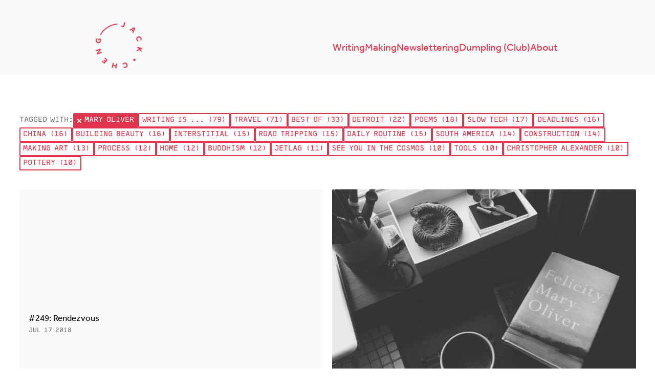

--- FILE ---
content_type: text/html; charset=utf-8
request_url: https://www.jackcheng.com/sunday/mary-oliver/
body_size: 5622
content:
<!DOCTYPE html>
<html lang="en">
<head>
  <title>mary oliver - Jack Cheng</title>
  <meta charset="utf-8"/>
  <meta http-equiv="X-UA-Compatible" content="IE=edge"/>
  <meta name="HandheldFriendly" content="True"/>
  <meta name="viewport" content="width=device-width, initial-scale=1.0"/>

  <!-- rss -->
  <link href="/sunday/rss/" rel="alternate" type="application/atom+xml"/>
  
  <!-- mastodon verification -->
  <link href="https://indieweb.social/@jackcheng" rel="me"/>

  <!-- ghost theme variables -->
  <style>
    @import url("https://fast.fonts.net/lt/1.css?apiType=css&c=ecff8f21-c2dc-4e0a-8445-b2269342c1c3&fontids=812395");
    @font-face{
        font-family: "ITC Clearface Bold";
        src: url("https://www.jackcheng.com/assets/fonts/itc-clearface-bold.woff2?v=47cbbfb4b8") format("woff2"),url("https://www.jackcheng.com/assets/fonts/itc-clearface-bold.woff?v=47cbbfb4b8") format("woff");
        font-display: auto;
        font-style: normal;
        font-weight: bold;
        font-stretch: normal;
    }
    :root {
      --header-color: #CDBEC4;
    }
  </style>
  
  <!-- rss -->
  <link rel="stylesheet" type="text/css" href="https://www.jackcheng.com/assets/css/screen.css?v=47cbbfb4b8" />
  <link rel="stylesheet" href="https://use.typekit.net/ylo0pwr.css">

  <!-- seo -->
    <link rel="icon" href="https://www.jackcheng.com/content/images/size/w256h256/2024/10/logo-round.png" type="image/png">
    <link rel="canonical" href="https://www.jackcheng.com/sunday/mary-oliver/">
    <meta name="referrer" content="no-referrer-when-downgrade">
    
    <meta property="og:site_name" content="Jack Cheng">
    <meta property="og:type" content="website">
    <meta property="og:title" content="mary oliver - Jack Cheng">
    <meta property="og:url" content="https://www.jackcheng.com/sunday/mary-oliver/">
    <meta property="article:publisher" content="https://www.facebook.com/ajackcheng">
    <meta name="twitter:card" content="summary">
    <meta name="twitter:title" content="mary oliver - Jack Cheng">
    <meta name="twitter:url" content="https://www.jackcheng.com/sunday/mary-oliver/">
    <meta name="twitter:site" content="@jackcheng">
    
    <script type="application/ld+json">
{
    "@context": "https://schema.org",
    "@type": "Series",
    "publisher": {
        "@type": "Organization",
        "name": "Jack Cheng",
        "url": "https://www.jackcheng.com/",
        "logo": {
            "@type": "ImageObject",
            "url": "https://www.jackcheng.com/content/images/2023/04/logo-round.svg",
            "width": 60,
            "height": 60
        }
    },
    "url": "https://www.jackcheng.com/sunday/mary-oliver/",
    "name": "mary oliver",
    "mainEntityOfPage": "https://www.jackcheng.com/sunday/mary-oliver/"
}
    </script>

    <meta name="generator" content="Ghost 6.13">
    <link rel="alternate" type="application/rss+xml" title="Jack Cheng" href="https://www.jackcheng.com/potions/rss/">
    <script defer src="https://cdn.jsdelivr.net/ghost/portal@~2.56/umd/portal.min.js" data-i18n="true" data-ghost="https://www.jackcheng.com/" data-key="c51aa6a6ba6b286c5ef012012d" data-api="https://jack-cheng.ghost.io/ghost/api/content/" data-locale="en" crossorigin="anonymous"></script><style id="gh-members-styles">.gh-post-upgrade-cta-content,
.gh-post-upgrade-cta {
    display: flex;
    flex-direction: column;
    align-items: center;
    font-family: -apple-system, BlinkMacSystemFont, 'Segoe UI', Roboto, Oxygen, Ubuntu, Cantarell, 'Open Sans', 'Helvetica Neue', sans-serif;
    text-align: center;
    width: 100%;
    color: #ffffff;
    font-size: 16px;
}

.gh-post-upgrade-cta-content {
    border-radius: 8px;
    padding: 40px 4vw;
}

.gh-post-upgrade-cta h2 {
    color: #ffffff;
    font-size: 28px;
    letter-spacing: -0.2px;
    margin: 0;
    padding: 0;
}

.gh-post-upgrade-cta p {
    margin: 20px 0 0;
    padding: 0;
}

.gh-post-upgrade-cta small {
    font-size: 16px;
    letter-spacing: -0.2px;
}

.gh-post-upgrade-cta a {
    color: #ffffff;
    cursor: pointer;
    font-weight: 500;
    box-shadow: none;
    text-decoration: underline;
}

.gh-post-upgrade-cta a:hover {
    color: #ffffff;
    opacity: 0.8;
    box-shadow: none;
    text-decoration: underline;
}

.gh-post-upgrade-cta a.gh-btn {
    display: block;
    background: #ffffff;
    text-decoration: none;
    margin: 28px 0 0;
    padding: 8px 18px;
    border-radius: 4px;
    font-size: 16px;
    font-weight: 600;
}

.gh-post-upgrade-cta a.gh-btn:hover {
    opacity: 0.92;
}</style><script async src="https://js.stripe.com/v3/"></script>
    <script defer src="https://cdn.jsdelivr.net/ghost/sodo-search@~1.8/umd/sodo-search.min.js" data-key="c51aa6a6ba6b286c5ef012012d" data-styles="https://cdn.jsdelivr.net/ghost/sodo-search@~1.8/umd/main.css" data-sodo-search="https://jack-cheng.ghost.io/" data-locale="en" crossorigin="anonymous"></script>
    
    <link href="https://www.jackcheng.com/webmentions/receive/" rel="webmention">
    <script defer src="/public/cards.min.js?v=47cbbfb4b8"></script>
    <link rel="stylesheet" type="text/css" href="/public/cards.min.css?v=47cbbfb4b8">
    <script defer src="/public/member-attribution.min.js?v=47cbbfb4b8"></script>
    <script defer src="/public/ghost-stats.min.js?v=47cbbfb4b8" data-stringify-payload="false" data-datasource="analytics_events" data-storage="localStorage" data-host="https://www.jackcheng.com/.ghost/analytics/api/v1/page_hit"  tb_site_uuid="7037ff47-42ed-4828-916e-8a62e942a395" tb_post_uuid="undefined" tb_post_type="null" tb_member_uuid="undefined" tb_member_status="undefined"></script><style>:root {--ghost-accent-color: #DD354C;}</style>
    <meta name="fediverse:creator" content="@jackcheng@indieweb.social" />
</head>
<body class="tag-template tag-mary-oliver">
<header id="site-header" class="site-header">
  <nav id="site-nav">
    <a id="site-logo" href="https://www.jackcheng.com">
        <svg width="202" height="202" viewBox="0 0 202 202" fill="none" xmlns="http://www.w3.org/2000/svg">
<title id="logo-title">Jack Cheng</title>
<path fill-rule="evenodd" clip-rule="evenodd" d="M79.561 23.0214C53.1348 30.4466 32.1743 50.9477 24.1064 77.0996L20.2842 75.9205C28.7516 48.4733 50.742 26.964 78.479 19.1705L79.561 23.0214Z" fill="hsl(352, 72%, 54%)"/>
<path d="M93.9538 25.58L96.8938 22.79C97.4338 23.43 97.9838 23.89 98.5438 24.17C99.1038 24.43 99.6938 24.56 100.314 24.56C101.134 24.56 101.794 24.31 102.294 23.81C102.794 23.31 103.044 22.58 103.044 21.62V8H107.574V21.92C107.574 23.44 107.244 24.69 106.584 25.67C105.944 26.65 105.094 27.38 104.034 27.86C102.994 28.32 101.864 28.55 100.644 28.55C97.7438 28.55 95.5138 27.56 93.9538 25.58Z" fill="hsl(352, 72%, 54%)"/>
<path d="M129.882 33.0913L146.356 19.4971L150.695 22.0021L147.029 42.9913L142.742 40.5163L143.712 35.7762L137.607 32.2512L133.987 35.4613L129.882 33.0913ZM140.271 29.7364L144.532 32.1964L146.207 24.4343L140.271 29.7364Z" fill="hsl(352, 72%, 54%)"/>
<path d="M173.983 67.4992L173.086 71.5852C172.148 71.4802 171.181 71.2067 170.187 70.7646C169.203 70.3398 168.276 69.7548 167.407 69.0094C166.538 68.2641 165.793 67.3545 165.173 66.2807C164.163 64.5313 163.658 62.7561 163.658 60.9551C163.667 59.1714 164.127 57.5085 165.038 55.9664C165.976 54.4317 167.32 53.1593 169.07 52.1493C170.351 51.4093 171.672 50.9358 173.03 50.7288C174.406 50.5118 175.734 50.553 177.016 50.8524C178.307 51.1692 179.502 51.7382 180.599 52.5593C181.707 53.3979 182.646 54.484 183.416 55.8176C184.336 57.4111 184.851 58.9841 184.963 60.5365C185.074 62.089 184.805 63.5835 184.156 65.0203L180.039 63.8293C180.467 62.8897 180.692 61.9398 180.715 60.9796C180.755 60.0095 180.491 59.0308 179.921 58.0435C179.321 57.0043 178.549 56.2486 177.607 55.7765C176.692 55.3117 175.699 55.1115 174.628 55.1758C173.566 55.2574 172.533 55.5883 171.529 56.1683C170.507 56.7583 169.704 57.4874 169.12 58.3558C168.546 59.2415 168.231 60.1967 168.176 61.2215C168.138 62.2363 168.41 63.246 168.99 64.2506C169.47 65.082 169.982 65.7098 170.527 66.134C171.073 66.5583 171.628 66.861 172.195 67.042C172.788 67.2304 173.385 67.3828 173.983 67.4992Z" fill="hsl(352, 72%, 54%)"/>
<path d="M174.52 93.1455H194.53V97.6755H186.55L194.53 104.366V109.616L186.73 102.746L174.52 110.546V105.056L183.25 99.7155L180.97 97.6755H174.52V93.1455Z" fill="hsl(352, 72%, 54%)"/>
<path d="M175.917 141.507C176.644 141.927 177.199 142.476 177.582 143.156C177.954 143.854 178.145 144.592 178.156 145.371C178.175 146.178 177.98 146.934 177.572 147.641C177.154 148.365 176.596 148.912 175.898 149.281C175.208 149.679 174.473 149.883 173.693 149.891C172.903 149.917 172.144 149.721 171.417 149.301C170.709 148.892 170.159 148.334 169.769 147.625C169.386 146.946 169.185 146.202 169.167 145.395C169.156 144.616 169.36 143.865 169.778 143.141C170.186 142.434 170.735 141.882 171.425 141.484C172.123 141.115 172.867 140.917 173.657 140.89C174.455 140.892 175.209 141.098 175.917 141.507Z" fill="hsl(352, 72%, 54%)"/>
<path d="M135.031 173.473L130.945 172.576C131.05 171.638 131.323 170.671 131.765 169.677C132.19 168.693 132.775 167.766 133.521 166.897C134.266 166.028 135.175 165.283 136.249 164.663C137.999 163.653 139.774 163.148 141.575 163.148C143.359 163.157 145.021 163.617 146.564 164.528C148.098 165.466 149.371 166.81 150.381 168.56C151.121 169.841 151.594 171.162 151.801 172.52C152.018 173.896 151.977 175.224 151.678 176.506C151.361 177.797 150.792 178.992 149.971 180.089C149.132 181.197 148.046 182.136 146.712 182.906C145.119 183.826 143.546 184.341 141.993 184.453C140.441 184.564 138.946 184.295 137.51 183.646L138.701 179.529C139.64 179.957 140.59 180.182 141.55 180.205C142.521 180.245 143.499 179.981 144.486 179.411C145.526 178.811 146.281 178.039 146.753 177.097C147.218 176.182 147.419 175.189 147.354 174.118C147.273 173.056 146.942 172.023 146.362 171.019C145.772 169.997 145.043 169.194 144.174 168.61C143.289 168.036 142.333 167.721 141.308 167.666C140.294 167.628 139.284 167.9 138.279 168.48C137.448 168.96 136.82 169.472 136.396 170.017C135.972 170.563 135.669 171.118 135.488 171.685C135.3 172.278 135.147 172.875 135.031 173.473Z" fill="hsl(352, 72%, 54%)"/>
<path d="M110.381 174.01V194.02H105.851V186.34H97.1806V194.02H92.6506V174.01H97.1806V182.23H105.851V174.01H110.381Z" fill="hsl(352, 72%, 54%)"/>
<path d="M70.8669 167.606L60.8619 184.935L49.0147 178.095L50.9947 174.665L58.9188 179.24L60.8688 175.863L54.7114 172.308L56.6314 168.982L62.7888 172.537L64.9488 168.796L56.4531 163.891L58.4481 160.436L70.8669 167.606Z" fill="hsl(352, 72%, 54%)"/>
<path d="M42.6643 145.069L25.3351 155.074L23.1751 151.333L30.0898 137.33L18.8401 143.825L16.6051 139.954L33.9343 129.949L35.9893 133.508L28.9718 147.813L40.4293 141.198L42.6643 145.069Z" fill="hsl(352, 72%, 54%)"/>
<path d="M21.17 99.5499H17.51V91.8398H26.18C27.06 92.8798 27.75 94.0998 28.25 95.4998C28.75 96.8798 29 98.4598 29 100.24C29 102.42 28.56 104.29 27.68 105.85C26.78 107.41 25.55 108.61 23.99 109.45C22.41 110.27 20.6 110.68 18.56 110.68C17.06 110.68 15.67 110.43 14.39 109.93C13.11 109.43 11.99 108.72 11.03 107.8C10.07 106.88 9.33 105.79 8.81 104.53C8.27 103.25 8 101.85 8 100.33C8 98.5098 8.34 96.9098 9.02 95.5298C9.68 94.1498 10.61 93.0198 11.81 92.1398L14.72 95.1998C13.96 95.8198 13.34 96.5198 12.86 97.2999C12.38 98.0799 12.14 99.0298 12.14 100.15C12.14 101.37 12.43 102.42 13.01 103.3C13.59 104.16 14.37 104.82 15.35 105.28C16.31 105.74 17.38 105.97 18.56 105.97C19.84 105.97 20.96 105.71 21.92 105.19C22.86 104.65 23.59 103.93 24.11 103.03C24.63 102.13 24.89 101.11 24.89 99.9698C24.89 99.1698 24.8 98.4398 24.62 97.7798C24.42 97.1198 24.11 96.5298 23.69 96.0098H21.17V99.5499Z" fill="hsl(352, 72%, 54%)"/>
</svg>
    </a>
      <ul>
      <li class="nav-writing"><a href="https://www.jackcheng.com/books/">Writing</a></li>
      <li class="nav-making"><a href="https://www.jackcheng.com/projects/">Making</a></li>
      <li class="nav-newslettering"><a href="https://www.jackcheng.com/sunday/">Newslettering</a></li>
      <li class="nav-dumpling-club"><a href="https://www.jackcheng.com/dumpling-club/">Dumpling (Club)</a></li>
      <li class="nav-about"><a href="https://www.jackcheng.com/about/">About</a></li>
</ul>
  </nav>
</header>


<main id="site-main">
  <section id="sunday-content" class="content">
    <div class="tags">
      <h5>Tagged with:</h5>
      <a href="/sunday/" class="active-tag">mary oliver</a>
          <a href="/sunday/writing-is/" class="tag">writing is ... <span>(79)</span></a>
          <a href="/sunday/travel/" class="tag">travel <span>(71)</span></a>
          <a href="/sunday/best-of/" class="tag">best of <span>(33)</span></a>
          <a href="/sunday/detroit/" class="tag">detroit <span>(22)</span></a>
          <a href="/sunday/poems/" class="tag">poems <span>(18)</span></a>
          <a href="/sunday/slow-tech/" class="tag">slow tech <span>(17)</span></a>
          <a href="/sunday/deadlines/" class="tag">deadlines <span>(16)</span></a>
          <a href="/sunday/china/" class="tag">china <span>(16)</span></a>
          <a href="/sunday/building-beauty/" class="tag">building beauty <span>(16)</span></a>
          <a href="/sunday/interstitial/" class="tag">interstitial <span>(15)</span></a>
          <a href="/sunday/road-tripping/" class="tag">road tripping <span>(15)</span></a>
          <a href="/sunday/daily-routine/" class="tag">daily routine <span>(15)</span></a>
          <a href="/sunday/south-america/" class="tag">south america <span>(14)</span></a>
          <a href="/sunday/construction/" class="tag">construction <span>(14)</span></a>
          <a href="/sunday/making-art/" class="tag">making art <span>(13)</span></a>
          <a href="/sunday/process/" class="tag">process <span>(12)</span></a>
          <a href="/sunday/home/" class="tag">home <span>(12)</span></a>
          <a href="/sunday/buddhism/" class="tag">buddhism <span>(12)</span></a>
          <a href="/sunday/jetlag/" class="tag">jetlag <span>(11)</span></a>
          <a href="/sunday/see-you-in-the-cosmos/" class="tag">see you in the cosmos <span>(10)</span></a>
          <a href="/sunday/tools/" class="tag">tools <span>(10)</span></a>
          <a href="/sunday/christopher-alexander/" class="tag">christopher alexander <span>(10)</span></a>
          <a href="/sunday/pottery/" class="tag">pottery <span>(10)</span></a>
    </div>
    <div class="cards">
        
<article class="post-card card post tag-sunday tag-mary-oliver tag-poems no-image">
  <a class="post-card-content-link" href="/sunday/249-rendezvous/">
    <div class="card-content">
      <h3 class="card-title">#249: Rendezvous</h3>
      <p></p>
      <time>Jul 17 2018</time>
    </div>
  </a>
</article>
        
<article class="post-card card post tag-sunday tag-moving-day tag-mary-oliver tag-crickets tag-poems">
  <a class="post-card-content-link" href="/sunday/174-nothing-too-small/">
      <img class="post-card-image"
        srcset="/content/images/size/w300/2022/03/174.jpg 300w,
                /content/images/size/w600/2022/03/174.jpg 600w,
                /content/images/size/w900/2022/03/174.jpg 900w,
                /content/images/size/w1800/2022/03/174.jpg 1800w"
        sizes="(max-width: 1000px) 100vw, 800px"
        src="/content/images/size/w600/2022/03/174.jpg"
        alt="Black and white of desk. Keyboard, spiral fossil, broken spoon, Mary Oliver&#x27;s Felicity."
        loading="lazy"
      />
    <div class="card-content">
      <h3 class="card-title">#174: Nothing Too Small</h3>
      <p></p>
      <time>Oct 31 2016</time>
    </div>
  </a>
</article>
      </div>
    </div>
  </section>
</main>

<footer id="site-footer">
  <nav>
      <ul>
      <li class="nav-author-visits"><a href="https://www.jackcheng.com/author-visits/">Author Visits</a></li>
      <li class="nav-instagram"><a href="https://instagram.com/jackcheng">Instagram</a></li>
      <li class="nav-mastodon"><a href="https://indieweb.social/@jackcheng">Mastodon</a></li>
      <li class="nav-rss"><a href="https://www.jackcheng.com/sunday/rss/">RSS</a></li>
</ul>
  </nav>
  <span class="copyright">&copy; 2026 Jack Cheng</span>
</footer>

</body>
</html>
